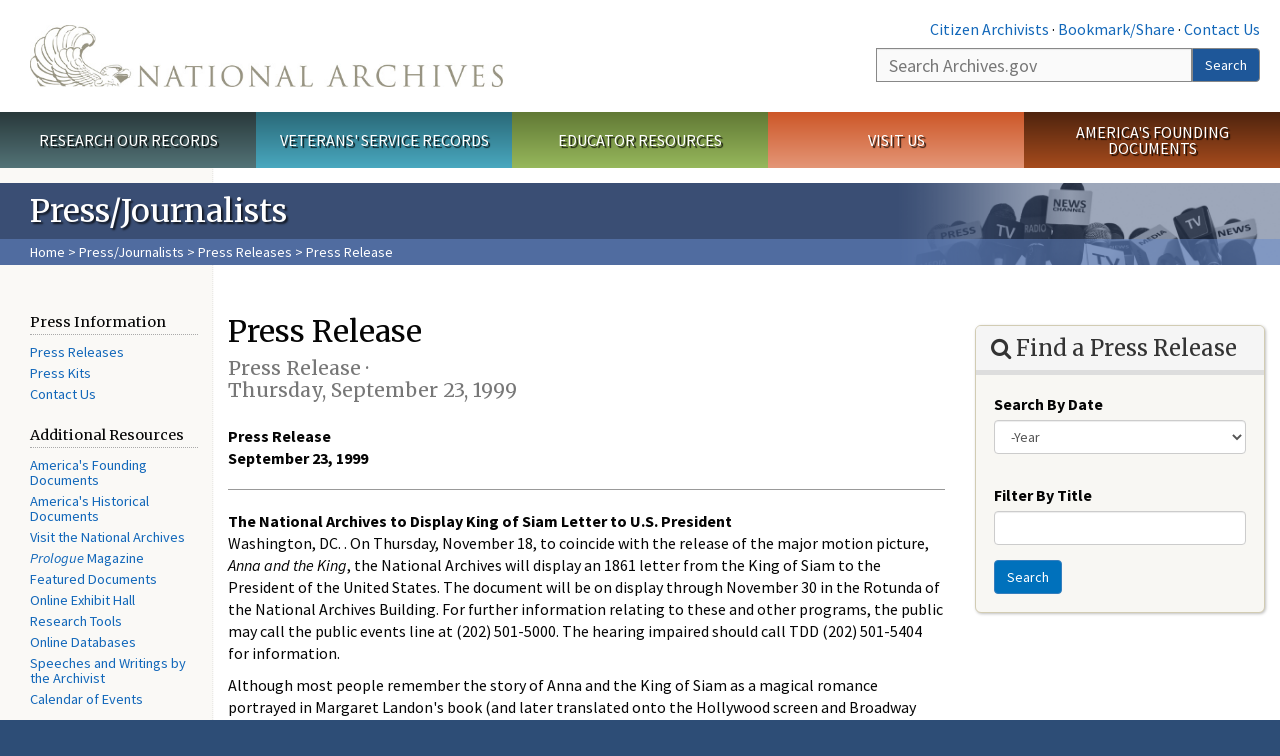

--- FILE ---
content_type: text/html; charset=utf-8
request_url: https://www.archives.gov/press/press-releases/1999-33
body_size: 10257
content:
<!doctype html>
<html lang="en" dir="ltr" prefix="fb: //www.facebook.com/2008/fbml">
<head>
  <meta http-equiv="X-UA-Compatible" content="IE=edge">
  <meta name="viewport" content="width=device-width, initial-scale=1.0">
    <!-- Google Tag Manager -->
  <script>(function(w,d,s,l,i){w[l]=w[l]||[];w[l].push({'gtm.start':
  new Date().getTime(),event:'gtm.js'});var f=d.getElementsByTagName(s)[0],
  j=d.createElement(s),dl=l!='dataLayer'?'&l='+l:'';j.async=true;j.src=
  'https://www.googletagmanager.com/gtm.js?id='+i+dl;f.parentNode.insertBefore(j,f);
  })(window,document,'script','dataLayer','GTM-WLMC86');</script>
  <!-- End Google Tag Manager -->
  <meta name="referrer" content="no-referrer-when-downgrade">
    <meta http-equiv="Content-Type" content="text/html; charset=utf-8" />
<link rel="shortcut icon" href="https://www.archives.gov/files/apple-icon.png" type="image/png" />
<meta name="description" content="Press ReleaseSeptember 23, 1999 The National Archives to Display King of Siam Letter to U.S. President Washington, DC. . On Thursday, November 18, to coincide with the release of the major motion picture, Anna and the King, the National Archives will display an 1861 letter from the King of Siam to the President of the United States. The document will be on display through" />
<meta name="generator" content="Drupal 7 (http://drupal.org)" />
<link rel="image_src" href="https://www.archives.gov/sites/all/themes/nara/images/naralogo-og.png" />
<link rel="canonical" href="https://www.archives.gov/press/press-releases/1999-33" />
<meta property="og:site_name" content="National Archives" />
<meta property="og:type" content="article" />
<meta property="og:url" content="https://www.archives.gov/press/press-releases/1999-33" />
<meta property="og:title" content="Press Release" />
<meta property="og:description" content="Press ReleaseSeptember 23, 1999 The National Archives to Display King of Siam Letter to U.S. President Washington, DC. . On Thursday, November 18, to coincide with the release of the major motion picture, Anna and the King, the National Archives will display an 1861 letter from the King of Siam to the President of the United States. The document will be on display through November 30 in the Rotunda of the National Archives Building. For further information relating to these and other programs, the public may call the public events line at (202) 501-5000." />
<meta property="og:updated_time" content="2013-01-07T14:47:25-05:00" />
<meta property="og:image" content="https://www.archives.gov/sites/all/themes/nara/images/naralogo-og.png" />
<meta property="og:image:alt" content="National Archives" />
<meta name="twitter:card" content="summary" />
<meta name="twitter:title" content="Press Release" />
<meta name="twitter:description" content="Press ReleaseSeptember 23, 1999 The National Archives to Display King of Siam Letter to U.S. President Washington, DC. . On Thursday, November 18, to coincide with the release of the major motion" />
<meta name="twitter:image" content="https://www.archives.gov/sites/all/themes/nara/images/naralogo-x.png" />
<meta name="twitter:image:alt" content="National Archives" />
<meta property="article:published_time" content="2013-01-07T14:47:49-05:00" />
<meta property="article:modified_time" content="2013-01-07T14:47:25-05:00" />
  <title>Press Release | National Archives</title>

  <style>
@import url("https://www.archives.gov/modules/system/system.base.css?t903o4");
</style>
<style>
@import url("https://www.archives.gov/sites/all/libraries/chosen/chosen.css?t903o4");
@import url("https://www.archives.gov/sites/all/modules/contrib/chosen/css/chosen-drupal.css?t903o4");
</style>
<style>
@import url("https://www.archives.gov/sites/all/modules/custom/archives_ui/css/font-awesome.min.css?t903o4");
@import url("https://www.archives.gov/sites/all/modules/custom/archives_ui/css/helptext.css?t903o4");
@import url("https://www.archives.gov/sites/all/modules/custom/archives_ui/css/ckeditor_custom.css?t903o4");
@import url("https://www.archives.gov/sites/all/modules/custom/argentina/css/argentina_style.css?t903o4");
@import url("https://www.archives.gov/sites/all/modules/contrib/calendar/css/calendar_multiday.css?t903o4");
@import url("https://www.archives.gov/sites/all/modules/contrib/date/date_repeat_field/date_repeat_field.css?t903o4");
@import url("https://www.archives.gov/modules/field/theme/field.css?t903o4");
@import url("https://www.archives.gov/sites/all/modules/custom/findingaid_stat/css/findingaid.css?t903o4");
@import url("https://www.archives.gov/sites/all/modules/custom/findingaid_stat/css/explorer_landing.css?t903o4");
@import url("https://www.archives.gov/sites/all/modules/custom/nara_catalog/css/nara-api-style.css?t903o4");
@import url("https://www.archives.gov/sites/all/modules/custom/nara_document_app/css/documentapp.css?t903o4");
@import url("https://www.archives.gov/sites/all/modules/archive_features/nara_timeline/css/custom.css?t903o4");
@import url("https://www.archives.gov/sites/all/modules/archive_features/nara_timeline/css/timeline.css?t903o4");
@import url("https://www.archives.gov/modules/node/node.css?t903o4");
@import url("https://www.archives.gov/sites/all/modules/contrib/user_alert/css/user-alert.css?t903o4");
@import url("https://www.archives.gov/sites/all/modules/custom/varnish_purge/css/varnishpurge.css?t903o4");
@import url("https://www.archives.gov/sites/all/modules/contrib/views/css/views.css?t903o4");
@import url("https://www.archives.gov/sites/all/modules/contrib/ckeditor/css/ckeditor.css?t903o4");
</style>
<style>
@import url("https://www.archives.gov/sites/all/modules/contrib/ctools/css/ctools.css?t903o4");
</style>
<style>.section-theme #title-bar{background:#3a4e74 url("https://www.archives.gov/files/global-images/section-headers/press1.png") no-repeat center right;}.section-theme #mega-footer > h2{background:#3a4e74}.section-theme #title-bar .breadcrumb{background-color:rgba(102,137,203,0.5);}.section-theme th{background-color:#3a4e74 !important;}
</style>
<style>
@import url("https://www.archives.gov/sites/all/modules/custom/nara_custom/css/nara_custom.css?t903o4");
</style>
<style>
@import url("https://www.archives.gov/sites/all/themes/nara/css/jquery.fancybox.css?t903o4");
@import url("https://www.archives.gov/sites/all/themes/nara/css/jquery.fancybox-thumbs.css?t903o4");
@import url("https://www.archives.gov/sites/all/themes/nara/css/bootstrap.min.css?t903o4");
@import url("https://www.archives.gov/sites/all/themes/nara/css/styles.css?t903o4");
@import url("https://www.archives.gov/sites/all/themes/nara/css/vertical-tabs.css?t903o4");
@import url("https://www.archives.gov/sites/all/themes/nara/css/overrides.css?t903o4");
@import url("https://www.archives.gov/sites/all/themes/nara/css/mediagallery.css?t903o4");
@import url("https://www.archives.gov/sites/all/themes/nara/css/dataTables.bootstrap.min.css?t903o4");
</style>
  <!-- HTML5 element support for IE6-8 -->
  <!--[if lt IE 9]>
    <script src="//html5shiv.googlecode.com/svn/trunk/html5.js"></script>
  <![endif]-->
  <link type="text/css" rel="stylesheet" href="https://fonts.googleapis.com/css?family=Source+Sans+Pro:300,400,700,300italic,400italic|Merriweather">
  <script src="https://www.archives.gov/files/js/js_XexEZhbTmj1BHeajKr2rPfyR8Y68f4rm0Nv3Vj5_dSI.js"></script>
<script src="https://www.archives.gov/files/js/js_M_dxpJM28zg9aOudgDsDm63zrDrTWAtmGYAsaAe-o1c.js"></script>
<script src="https://www.archives.gov/files/js/js_PhofXJKZ1yn7SmszbJSme0P9y7Ix9NRHIY6B1hPjT08.js"></script>
<script src="https://www.archives.gov/files/js/js_BbVI_qEHaM_o6YDhqbFeiSjoRZDxqMSrUIL-nHFpaws.js"></script>
<script src="https://www.archives.gov/files/js/js_vcv-8lLHlIx11ieL3rAdHnvlVlqU2Ew5a7G2Z3NKRbk.js"></script>
<script src="https://www.archives.gov/files/js/js_OLgr-593LYCzF1vZ05PpqLNjLgPEsdxeuLPiASPOib8.js"></script>
<script>jQuery.extend(Drupal.settings, {"basePath":"\/","pathPrefix":"","setHasJsCookie":0,"ajaxPageState":{"theme":"nara","theme_token":"ASU2RqvijSHU-gMmoDrKTb2jL2ciYkj8H2raWZHC5hE","jquery_version":"1.7","js":{"sites\/all\/themes\/bootstrap\/js\/bootstrap.js":1,"sites\/all\/modules\/contrib\/jquery_update\/replace\/jquery\/1.7\/jquery.min.js":1,"misc\/jquery-extend-3.4.0.js":1,"misc\/jquery-html-prefilter-3.5.0-backport.js":1,"misc\/jquery.once.js":1,"misc\/drupal.js":1,"sites\/all\/modules\/contrib\/jquery_update\/replace\/ui\/external\/jquery.cookie.js":1,"sites\/all\/modules\/contrib\/jquery_update\/replace\/misc\/jquery.form.min.js":1,"sites\/all\/libraries\/chosen\/chosen.jquery.min.js":1,"misc\/form-single-submit.js":1,"misc\/ajax.js":1,"sites\/all\/modules\/contrib\/jquery_update\/js\/jquery_update.js":1,"sites\/all\/modules\/custom\/archives_ui\/scripts\/helptext.js":1,"sites\/all\/modules\/custom\/argentina\/js\/script.js":1,"sites\/all\/modules\/custom\/findingaid_stat\/js\/script.js":1,"sites\/all\/modules\/custom\/nara_catalog\/js\/script.js":1,"sites\/all\/modules\/custom\/nara_document_app\/js\/script.js":1,"sites\/all\/modules\/contrib\/user_alert\/js\/user-alert.js":1,"sites\/all\/modules\/custom\/nara_custom\/js\/nara_custom.js":1,"sites\/all\/modules\/contrib\/views\/js\/base.js":1,"sites\/all\/themes\/bootstrap\/js\/misc\/_progress.js":1,"sites\/all\/modules\/contrib\/views\/js\/ajax_view.js":1,"sites\/all\/modules\/contrib\/ctools\/js\/dependent.js":1,"sites\/all\/modules\/contrib\/chosen\/chosen.js":1,"sites\/all\/themes\/nara\/assets\/javascripts\/bootstrap\/affix.js":1,"sites\/all\/themes\/nara\/assets\/javascripts\/bootstrap\/alert.js":1,"sites\/all\/themes\/nara\/assets\/javascripts\/bootstrap\/button.js":1,"sites\/all\/themes\/nara\/assets\/javascripts\/bootstrap\/carousel.js":1,"sites\/all\/themes\/nara\/assets\/javascripts\/bootstrap\/collapse.js":1,"sites\/all\/themes\/nara\/assets\/javascripts\/bootstrap\/dropdown.js":1,"sites\/all\/themes\/nara\/assets\/javascripts\/bootstrap\/modal.js":1,"sites\/all\/themes\/nara\/assets\/javascripts\/bootstrap\/tooltip.js":1,"sites\/all\/themes\/nara\/assets\/javascripts\/bootstrap\/popover.js":1,"sites\/all\/themes\/nara\/assets\/javascripts\/bootstrap\/scrollspy.js":1,"sites\/all\/themes\/nara\/assets\/javascripts\/bootstrap\/tab.js":1,"sites\/all\/themes\/nara\/assets\/javascripts\/bootstrap\/transition.js":1,"sites\/all\/themes\/nara\/scripts\/jPanelMenu.js":1,"sites\/all\/themes\/nara\/scripts\/jRespond.js":1,"sites\/all\/themes\/nara\/scripts\/matchHeight.min.js":1,"sites\/all\/themes\/nara\/scripts\/jquery.fancybox.pack.js":1,"sites\/all\/themes\/nara\/scripts\/toc.js":1,"sites\/all\/themes\/nara\/scripts\/jquery.dataTables.min.js":1,"sites\/all\/themes\/nara\/scripts\/dataTables.bootstrap.min.js":1,"sites\/all\/themes\/nara\/scripts\/scripts.js":1,"sites\/all\/themes\/nara\/scripts\/jquery.scrollTo.js":1,"sites\/all\/themes\/nara\/scripts\/mediagallery.js":1,"sites\/all\/themes\/bootstrap\/js\/modules\/views\/js\/ajax_view.js":1,"sites\/all\/themes\/bootstrap\/js\/misc\/ajax.js":1},"css":{"modules\/system\/system.base.css":1,"sites\/all\/libraries\/chosen\/chosen.css":1,"sites\/all\/modules\/contrib\/chosen\/css\/chosen-drupal.css":1,"sites\/all\/modules\/custom\/archives_ui\/css\/font-awesome.min.css":1,"sites\/all\/modules\/custom\/archives_ui\/css\/helptext.css":1,"sites\/all\/modules\/custom\/archives_ui\/css\/ckeditor_custom.css":1,"sites\/all\/modules\/custom\/argentina\/css\/argentina_style.css":1,"sites\/all\/modules\/contrib\/calendar\/css\/calendar_multiday.css":1,"sites\/all\/modules\/contrib\/date\/date_repeat_field\/date_repeat_field.css":1,"modules\/field\/theme\/field.css":1,"sites\/all\/modules\/custom\/findingaid_stat\/css\/findingaid.css":1,"sites\/all\/modules\/custom\/findingaid_stat\/css\/explorer_landing.css":1,"sites\/all\/modules\/custom\/liaisons\/css\/liaisons_style.css":1,"sites\/all\/modules\/custom\/nara_catalog\/css\/nara-api-style.css":1,"sites\/all\/modules\/custom\/nara_document_app\/css\/documentapp.css":1,"sites\/all\/modules\/archive_features\/nara_timeline\/css\/custom.css":1,"sites\/all\/modules\/archive_features\/nara_timeline\/css\/timeline.css":1,"modules\/node\/node.css":1,"sites\/all\/modules\/contrib\/user_alert\/css\/user-alert.css":1,"sites\/all\/modules\/custom\/varnish_purge\/css\/varnishpurge.css":1,"sites\/all\/modules\/contrib\/views\/css\/views.css":1,"sites\/all\/modules\/contrib\/ckeditor\/css\/ckeditor.css":1,"sites\/all\/modules\/contrib\/ctools\/css\/ctools.css":1,"0":1,"sites\/all\/modules\/custom\/nara_custom\/css\/nara_custom.css":1,"sites\/all\/themes\/nara\/css\/jquery.fancybox.css":1,"sites\/all\/themes\/nara\/css\/jquery.fancybox-thumbs.css":1,"sites\/all\/themes\/nara\/css\/do_not_edit.css":1,"sites\/all\/themes\/nara\/css\/bootstrap.min.css":1,"sites\/all\/themes\/nara\/css\/styles.css":1,"sites\/all\/themes\/nara\/css\/vertical-tabs.css":1,"sites\/all\/themes\/nara\/css\/overrides.css":1,"sites\/all\/themes\/nara\/css\/mediagallery.css":1,"sites\/all\/themes\/nara\/css\/dataTables.bootstrap.min.css":1}},"archives_ui":{"trustedDomains":["twitter\\.com","youtube\\.com","youtu\\.be","recordsofrights\\.org","presidentialtimeline\\.org","nationalarchivesstore\\.org","bush41\\.org","nara\\.learn\\.com","bush41\\.org","bushlibrary\\.tamu\\.edu","fdrlibrary\\.marist\\.edu","georgewbushlibrary\\.smu\\.edu","lbjlibrary\\.org","trumanlibrary\\.org","fdrlibrary\\.org","archivesfoundation\\.org","jfklibrary\\.org","Myarchivesstore\\.org","docsteach\\.org","digitalvaults\\.org","jfk50\\.org","reagan\\.utexas\\.edu","clinton\\.presidentiallibraries\\.us","fdrlibrary\\.org","us11\\.campaign-archive.?\\.com","lbjlibrary\\.net","github\\.io","github\\.com","eventbrite\\.com","facebook\\.com","pinterest\\.com","tumblr\\.com","google\\.com","historypin\\.org","giphy\\.com","instagram\\.com","flickr\\.com","foursquare\\.com","addthis\\.com","apple\\.com","georgebushfoundation\\.org","clintonpresidentialcenter\\.org","geraldrfordfoundation\\.org","reaganfoundation\\.org","rooseveltinstitute\\.org","socialarchive\\.iath\\.virginia.edu","s3\\.amazonaws\\.com","surveymonkey\\.com","storify\\.com","constantcontact\\.com","snaccooperative\\.org","x\\.com","discoverlbj\\.org"]},"user_alert":{"url_prefix":"","current_path":"press\/press-releases\/1999-33"},"views":{"ajax_path":"\/views\/ajax","ajaxViews":{"views_dom_id:22d168254b1456e14aab0eabfea152e4":{"view_name":"press_releases","view_display_id":"press_release_content_information","view_args":"26136","view_path":"node\/26136","view_base_path":"press\/press-releases-by-year","view_dom_id":"22d168254b1456e14aab0eabfea152e4","pager_element":0}}},"urlIsAjaxTrusted":{"\/views\/ajax":true,"\/press\/press-releases\/keywords":true},"chosen":{"selector":"","minimum_single":20,"minimum_multiple":20,"minimum_width":200,"options":{"allow_single_deselect":false,"disable_search":false,"disable_search_threshold":0,"search_contains":false,"placeholder_text_multiple":"Choose some options","placeholder_text_single":"Choose an option","no_results_text":"No results match","inherit_select_classes":true}},"CTools":{"dependent":{"edit-field-pubdate-value-value":{"values":{"edit-field-pubdate-value-op":["\u003C","\u003C=","=","!=","\u003E=","\u003E","regular_expression","not_regular_expression","contains"]},"num":1,"type":"hide"},"edit-field-pubdate-value-min":{"values":{"edit-field-pubdate-value-op":["between","not between"]},"num":1,"type":"hide"},"edit-field-pubdate-value-max":{"values":{"edit-field-pubdate-value-op":["between","not between"]},"num":1,"type":"hide"}}},"bootstrap":{"anchorsFix":1,"anchorsSmoothScrolling":1,"formHasError":1,"popoverEnabled":1,"popoverOptions":{"animation":1,"html":0,"placement":"right","selector":"","trigger":"click","triggerAutoclose":1,"title":"","content":"","delay":0,"container":"body"},"tooltipEnabled":1,"tooltipOptions":{"animation":1,"html":0,"placement":"bottom","selector":"","trigger":"hover focus","delay":0,"container":"body"}}});</script>
  
  <style type="text/css">
div.form-item-body-und-0-format {
  display:none;
}
div.form-item-field-col-b-und-0-format {
  display:none;
}
div.filter-guidelines {
  display:none;
}
div.filter-help {
  display:none;
}
</style>
<style type="text/css">
ul.nav-tabs {
display:none;
}
#block-workbench-block {
display:none;
}
</style>

<script type="text/javascript" src="/includes/javascript/sortable/tablesort.js"></script>
<script type="text/javascript" src="/includes/javascript/sortable/customsort.js"></script>
<script type="text/javascript" src="/includes/javascript/sortable/sortable.css"></script>
<style type="text/css">
th .sortable a.sort-active {
color:#ffffff;
}
table.sortable th.sortable a.active {
color:#ffffff;
}
table.sortable th.sortable a {
color:#ffffff;
}
table.sortable th a.sortheader {
color:#ffffff;
}


/* visited link */
table.sortable th.sortable a:visited {
    color: #ffffff;
}

/* mouse over link */
table.sortable th.sortable a:hover {
    color: #ffffff;
}

/* selected link */
table.sortable th.sortable a:active {
    color: #ffffff;
}
.section-theme th a {
color:#ffffff;
}

table.sortable  tr:nth-of-type(odd) {
      background-color:#F5F5F5;
}
table.sortable-onload-1  tr:nth-of-type(odd) {
      background-color:#F5F5F5;
 }
table.sortable-onload-0  tr:nth-of-type(odd) {
      background-color:#F5F5F5;
 }
</style>
  <script type="application/ld+json">{
    "@context": "http://schema.org",
    "@graph": [
        {
            "@type": "WebPage",
            "name": "Press Release",
            "url": "https://www.archives.gov/press/press-releases/1999-33",
            "datePublished": "2013-01-07T14:47:49-05:00",
            "dateModified": "2013-01-07T14:47:25-05:00",
            "additionalProperty": [
                {
                    "@type": "PropertyValue",
                    "name": "PageType",
                    "value": "press_release"
                },
                {
                    "@type": "PropertyValue",
                    "name": "Section",
                    "value": "press/press-releases"
                }
            ]
        }
    ]
}</script></head>
<body class="html not-front not-logged-in no-sidebars page-node page-node- page-node-26136 node-type-press-release " >
<!-- Google Tag Manager (noscript) -->
<noscript><iframe alt="Google Tag Manager" src="https://www.googletagmanager.com/ns.html?id=GTM-WLMC86"
height="0" width="0" style="display:none;visibility:hidden" title="Google Tag Manager"></iframe></noscript>
<!-- End Google Tag Manager (noscript) -->

<div id='background-gradient'>


  <div class="wrapper section-theme ">
    <a class="back-to-top" href="#page-header" style="display: none;">Top</a>  
    <div id="skip-link">
      <a href="#main-col" class="element-invisible element-focusable">Skip to main content</a>
    </div>
    

    <div class="wrapper section-theme">
  <header role="banner" id="page-header">
    
      <div class="region region-header">
    <section id="block-block-53" class="block block-block clearfix">

      
  <div class="col-sm-6" id="logo-wrapper">
    <div id="logo"><a href="/">The U.S. National Archives Home</a></div>

</div>
<div class="col-sm-6" id="search-wrapper">
    <div id="top-links">
        <a class="noBorder" href="/citizen-archivist">Citizen Archivists</a> &middot;
        <script type="text/javascript">// <![CDATA[
        var addthis_pub = "usarchives";
        var addthis_offset_left = -40;
        var ui_508_compliant = true;
        var addthis_brand = "Archives.gov";
        // ]]></script>
        <a class="a2a_dd trusted" href="https://www.addtoany.com/share">Bookmark/Share</a>        
            <script async src="https://static.addtoany.com/menu/page.js"></script> &middot;
        <a href="/contact">Contact Us</a>

    </div>
        <div class="input-group" id="site-search">
        <form action="https://search.archives.gov/search" method="get" name="search">
            <label for="qt" style="position:absolute;">Search</label>
            <input class="form-control" id="qt" accesskey="s" type="text"
                   name="query" placeholder="Search Archives.gov" title="Search Archives.gov"/>
            <span class="input-group-btn">
                <button class="btn btn-default" id="go" type="submit" name="submit">Search</button>
           </span>
           <input type="hidden" value="" name="utf8">
           <input id="affiliate" type="hidden" value="national-archives" name="affiliate">
        </form>
    </div>

</div>

</section>
  </div>
  </header> <!-- /#page-header -->


    <nav id="main-nav" class="clearfix ">
        <h2 class="element-invisible">Main menu</h2><ul id="main-menu-links" class="links clearfix make-eq"><li class="menu-859 first research"><a href="/research" title="Explore our nation&#039;s history through our documents, photographs, and records." id="research">Research Our Records</a></li>
<li class="menu-860 veterans"><a href="/veterans" title="Request military records and learn about other services for yourself or a family member." id="veterans" class="veterans">Veterans&#039; Service Records</a></li>
<li class="menu-861 teachers"><a href="/education" title="Engage students with lesson plans and other classroom materials." id="teachers" class="teachers">Educator Resources</a></li>
<li class="menu-862 locations"><a href="/locations" title="Plan a trip to a facility near you or learn about our national network of locations and services." id="locations" class="locations">Visit Us</a></li>
<li class="menu-367 last shop"><a href="/founding-docs" title="Order books, gift items, photographic prints, and document reproductions online." id="shop" class="shop">America&#039;s Founding Documents</a></li>
</ul>    </nav><!-- /main-nav -->

<div class='page-body-wrapper'>
<section id="page-body" class="no-sidebar">
  
    <header id="title-bar">
                    <p>Press/Journalists</p>
                            <div class="breadcrumb">
                <a href="/">Home</a> &gt; <a href="/press">Press/Journalists</a> &gt; <a href="/press/press-releases">Press Releases</a> &gt; Press Release            </div><!-- /breadcrumbs -->
            </header>



    <div class="row">
                    <nav  class="col-sm-2">

                <aside id="sidebar-first"  role="complementary">
                    <nav id="left-menu" class="">
      
  <h3>Press Information</h3>

<ul>
  <li><a href="/press/press-releases/">Press Releases</a></li>
  <li><a href="/press/press-kits/">Press Kits</a></li>
  <li><a href="/press/contact.html">Contact Us</a></li>
</ul>

<h3>Additional Resources</h3>

<ul>
  <li><a href="/founding-docs">America's Founding Documents</a></li>
  <li><a href="/historical-docs/">America's Historical Documents</a></li>
  <li><a href="https://visit.archives.gov/">Visit the National Archives</a></li>
  <li><a href="/publications/prologue/"><em>Prologue</em> Magazine</a></li>
  <li><a href="/exhibits/featured-documents/">Featured Documents</a></li>
  <li><a href="/exhibits/">Online Exhibit Hall</a></li>
  <li><a href="/research/start/online-tools.html">Research Tools</a></li>
  <li><a href="/research/alic/tools/online-databases.html">Online Databases</a></li>
  <li><a href="/about/speeches/">Speeches and Writings by the Archivist</a></li>
  <li><a href="/calendar/">Calendar of Events</a></li>
</ul>

<div class="nwidget nsnippet" data-name="print-page-left" data-version="1">
<div><a class="buttonLink dsh-video" href="https://www.youtube.com/watch?v=7n3ZZ-UpiR4"><span>Learn why Democracy Starts Here</span></a></div>
</div>
  
</nav>
                </aside>  <!-- /#sidebar-first -->

        </nav>
            

                    <section id="main-col" class="col-sm-7">
              <p id="print-logo">
<img src="/sites/all/themes/nara/images/nara-print-logo.jpg" alt="National Archives Logo" />
</p>
	
                                                    
            
              <div class="region region-content">
    <section id="block-system-main" class="block block-system clearfix">

      
    <h1>Press Release<br /><small>Press Release · <span class="date-display-single">Thursday, September 23, 1999</span></small></h1>
  <p><strong></strong></p>
  <strong>Press Release</strong><br><strong>September 23, 1999</strong>



<hr><strong>The National Archives to Display King of Siam Letter to U.S. President</strong>

<p>Washington, DC. . On Thursday, November 18, to coincide with the release of the major motion picture, <em>Anna and the King</em>, the National Archives will display an 1861 letter from the King of Siam to the President of the United States. The document will be on display through November 30 in the Rotunda of the National Archives Building. For further information relating to these and other programs, the public may call the public events line at (202) 501-5000.  The hearing impaired should call TDD (202) 501-5404 for information.

</p><p>Although most people remember the story of Anna and the King of Siam as a magical romance portrayed in Margaret Landon's book (and later translated onto the Hollywood screen and Broadway stage), the story is rooted in history. King Somdetch Phra Paramendr Maha Mongkut ruled Siam from 1851 to 1868 and employed a governess named Anna Leonowens to teach English to his children. In the mid-19th century Siam enjoyed good relations with the United States, and the kingdom's ruler deftly managed relationships with American Presidents through a correspondence that is today  preserved among the documents of the National Archives.

</p><p>In a gesture of friendliness between the two countries, King Mongkut sent two gifts to President Buchanan during the last month of his administration&#151;a sword and a photograph of the King with one of his children. In an accompanying letter, dated February 14, 1861, King Mongkut said that he had heard that the United States had no elephants. As a remedy, he offered a gift of elephants&#151;several pairs of them&#151;that could be "turned loose in forests and increase till there be large herds." The elephants would be useful in the unsettled parts of the United States, he continued, "since elephants being animals of great size and strength can bear burdens and travel through uncleared woods and matted jungles where no carriage and cart roads have yet been made." President Buchanan's successor, Abraham Lincoln, responded to the extraordinary offer. In a letter dated February 3, 1862, he graciously accepted the sword and photograph from the King but politely declined the elephants, explaining that the geography and climate of the United States do not "favor the multiplication of the elephant."



</p><p>For additional PRESS information, please contact the National Archives Public Affairs staff at (301) 837-1700 or by <a href="mailto:public.affairs@nara.gov">e-mail</a>.  

</p><p>99-122




</p>

</section>
  </div>
  <div class="row last-update-wrapper">
    <p id="last-update">
        <span class="glyphicon glyphicon-edit"></span> This page was last reviewed on January 7, 2013.<br>
        <a href="/contact">Contact us with questions or comments</a>.
    </p>
  </div>
        </section>




                    <a name='sidebar'></a>
        <aside id="sidebar" class="col-sm-3">

                <aside id="sidebar-second"  role="complementary">
                                                    </aside>  <!-- /#sidebar-second -->
                  <div class="region region-sidebar-third">
    <section id="block-views-exp-press-releases-page-1" class="block block-views clearfix">

      
  <form action="/press/press-releases/keywords" method="get" id="views-exposed-form-press-releases-page-1" accept-charset="UTF-8"><div>
<div class="panel panel-default box box-lg clearfix">
  <div class="panel-heading">
      <h2><i class="fa fa-search"></i> Find a Press Release</h2>
  </div>
  <div class="panel-body">

          <div id="edit-field-pubdate-value-wrapper" class="views-exposed-widget views-widget-filter-field_pubdate_value">
                <label for="edit-field-pubdate-value-value-year">
            Search By Date          </label>
                        <div class="views-widget">
          <div id="edit-field-pubdate-value-value-wrapper"><div id="edit-field-pubdate-value-value-inside-wrapper"><div class="container-inline-date"><div class="form-item form-item-field-pubdate-value-value form-type-date-select form-group"><div id="edit-field-pubdate-value-value" class="date-padding clearfix"><div class="form-item form-item-field-pubdate-value-value-year form-type-select form-group"><div class="date-year"><select class="date-year form-control form-select" id="edit-field-pubdate-value-value-year" name="field_pubdate_value[value][year]">
<option value="">-Year</option>
<option value="2014">2014</option><option value="2015">2015</option><option value="2016">2016</option><option value="2017">2017</option><option value="2018">2018</option><option value="2019">2019</option><option value="2020">2020</option><option value="2021">2021</option><option value="2022">2022</option><option value="2023">2023</option><option value="2024">2024</option><option value="2025">2025</option></select></div> <label class="control-label element-invisible" for="edit-field-pubdate-value-value-year">Year</label>
</div></div></div></div></div></div>        </div>
              </div>
          <div id="edit-title-wrapper" class="views-exposed-widget views-widget-filter-title">
                <label for="edit-title">
            Filter By Title          </label>
                        <div class="views-widget">
          <div class="form-item form-item-title form-type-textfield form-group"><input class="form-control form-text" id="edit-title" name="title" value="" size="30" maxlength="128" type="text"></div>        </div>
              </div>
                    <div class="views-exposed-widget views-submit-button">
      <button id="edit-submit-filter" class="btn btn-primary form-submit form-submit" type="submit" value="Search" name="search">Search</button>
    </div>
      
  </div>
</div>
</div></form>
</section>
<section id="block-block-139" class="block block-block clearfix">

      
  <script src="https://js.hsforms.net/forms/embed/20973928.js" defer></script>
<div class="hs-form-frame" data-form-id="73710867-a9fd-405a-9906-4c88bf45aba4" data-portal-id="20973928" data-region="na1">&nbsp;</div>

</section>
  </div>
        </aside>
                </div>


</section>
</div> <!-- page-body-wrapper -->
    <footer id="page-footer">
        <section id="mega-footer" class="clearfix panel-group">
      <h2 class="footer-title"> Archives.gov</h2>
  <div class="mega-col panel panel-default">
  <div class="panel-heading">
<h2><a data-target="#info-for">Information For&#8230;</a></h2>
  </div>
  <div id="info-for" class="panel-collapse">  
<ul><li><a href="/citizen-archivist/">Citizen Archivists</a></li>
<li><a href="/fed-employees/">Federal Employees</a></li>
<li><a href="/research/genealogy/">Genealogists</a></li>
<li><a href="/congress/">Members of Congress</a></li>
<li><a href="/preservation/">Preservation</a></li>
<li><a href="/records-mgmt/">Records Managers</a></li>
<li><a href="/press/">The Press</a></li>
</ul></div>
</div>
<div class="mega-col panel panel-default">
  <div class="panel-heading">
<h2><a data-target="#pubs">Publications</a></h2>
  </div>
  <div id="pubs" class="panel-collapse">  
<ul><li><a href="https://www.federalregister.gov/documents/current">Today's <em>Federal Register</em></a></li>
<li><a href="/publications/prologue/">Prologue Magazine</a></li>
<li><a href="/publications/email-newsletters">Subscribe to Email Newsletters</a></li>
<li><a href="/social-media/blogs">Blogs</a></li>
<li><a href="/publications/">All Publications</a></li>
</ul></div>
</div>
<div class="mega-col panel panel-default">
  <div class="panel-heading">
<h2><a data-target="#orgs">Orgs. &amp; Offices</a></h2>
  </div>
  <div id="orgs" class="panel-collapse">  
<ul><li><a href="/legislative/">Center for Legislative Archives</a></li>
<li><a href="/frc/">Federal Records Center</a></li>
<li><a href="/federal-register">Office of the Federal Register</a></li>
<li><a href="/oig/">Office of the Inspector General</a></li>
<li><a href="/presidential-libraries/">Presidential Libraries</a></li>
<li><a href="/about/organization/">Staff Directory</a></li>
</ul></div>
</div>
<div class="mega-col panel panel-default">
  <div class="panel-heading">
<h2><a data-target="#about">About Us</a></h2>
  </div>
  <div id="about" class="panel-collapse">  
<ul><li><a href="/about/">What is the National Archives?</a></li>
<li><a href="/about/info/national-archives-by-the-numbers">National Archives by the Numbers</a></li>
<li><a href="/contracts/">Doing Business with Us</a></li>
<li><a href="/about/plans-reports/">Plans and Reports</a></li>
<li><a href="/open/">Open Government</a></li>
<li><a href="/open/plain-writing/">Our Plain Language Activities</a></li>
</ul></div>
</div>
<div class="mega-col panel panel-default">
  <div class="panel-heading">
<h2><a data-target="#i-want-to">I Want To&#8230;</a></h2>
  </div>
  <div id="i-want-to" class="panel-collapse">  
<ul><li><a href="/veterans/military-service-records/">Get My Military Record</a></li>
<li><a href="/research/start/plan-visit">Plan a Research Visit</a></li>
<li><a href="https://visit.archives.gov/">Visit the National Archives</a></li>
<li><a href="/exhibits/">View Online Exhibits</a></li>
<li><a href="/grants/">Apply for a Grant</a></li>
<li><a href="/presidential-records/">Research Presidential Records</a></li>
<li><a href="/research/highlights">View Highlights from Our Holdings</a></li>
</ul></div>
</div>
<div class="mega-col panel panel-default">
  <div class="panel-heading">
<h2><a data-target="#participate">Participate</a></h2>
  </div>
  <div id="participate" class="panel-collapse">  
<ul><li><a href="/calendar/">Attend an Event</a></li>
<li><a href="http://www.archivesfoundation.org/">Donate to the Archives</a></li>
<li><a href="/careers/">Work at the Archives</a></li>
<li><a href="/careers/volunteering/">Volunteer at the Archives</a></li>
<li><a href="/a250">Celebrate Freedom 250</a></li>
</ul></div>
</div>
<div class="mega-col panel panel-default">
  <div class="panel-heading">
<h2><a data-target="#resources">Resources</a></h2>
  </div>
  <div id="resources" class="panel-collapse">  
<ul><li><a href="/global-pages/subject-index.html">A-Z Index</a></li>
<li><a href="/founding-docs/">America's Founding Docs</a></li>
<li><a href="/contact/">Contact Us</a></li>
<li><a href="/social-media/">Social Media</a></li>
<li><a href="/espanol/">En Espa&ntilde;ol</a></li>
<li><a href="/faqs/">FAQs</a></li>
<li><a href="/forms/">Forms</a></li>
</ul></div>
</div>
<div class="mega-col panel panel-default">
  <div class="panel-heading">
<h2><a data-target="#shop-footer">Shop Online</a></h2>
  </div>
  <div id="shop-footer" class="panel-collapse">  
<ul><li><a href="https://www.nationalarchivesstore.org/?utm_campaign=2019eStore&utm_medium=website&utm_source=nara&utm_content=organic">Visit the National Archives Store</a></li>
<li><a href="https://eservices.archives.gov/orderonline/">Buy Reproductions and Microfilm</a></li>
</ul></div>
</div>
</section>

                    <section id="sub-footer">
                  <div class="region region-footer-bottom">
    <section id="block-block-54" class="block block-block clearfix">

      
  <h2><a href="https://www.archives.gov/social-media/">Connect With Us</a></h2>

<ul class="clearfix" id="social-media">
  <li class="facebook" data-original-title="Facebook" data-placement="bottom" data-toggle="tooltip" title=""><a href="/social-media/facebook">Facebook</a></li>
  <li class="twitter" data-original-title="X" data-placement="bottom" data-toggle="tooltip" title=""><a href="/social-media/twitter">X</a></li>
  <li class="instagram" data-original-title="Instagram" data-placement="bottom" data-toggle="tooltip" title=""><a href="/social-media/instagram">Instagram</a></li>
  <li class="tumblr" data-original-title="Tumblr" data-placement="bottom" data-toggle="tooltip" title=""><a href="/social-media/tumblr">Tumblr</a></li>
  <li class="youtube" data-original-title="YouTube" data-placement="bottom" data-toggle="tooltip" title=""><a href="/social-media/youtube">YouTube</a></li>
  <li class="blogs" data-original-title="Blogs" data-placement="bottom" data-toggle="tooltip" title=""><a href="/social-media/blogs">Blogs</a></li>
  <li class="flickr" data-original-title="Flickr" data-placement="bottom" data-toggle="tooltip" title=""><a href="/social-media/flickr">Flickr</a></li>
</ul>

<p>&nbsp;</p>

<p id="footer-links"><a href="/contact/">Contact Us</a> · <a href="/global-pages/accessibility.html">Accessibility</a> · <a href="/global-pages/privacy.html">Privacy Policy</a> · <a href="/foia/">Freedom of Information Act</a> · <a href="/eeo/policy/complaint-activity.html">No FEAR Act</a> · <a href="http://www.usa.gov/">USA.gov</a></p>

<p id="footer-phone">The U.S. National Archives and Records Administration<br />
  <a href="tel:1-866-272-6272">1-86-NARA-NARA or 1-866-272-6272</a></p>

</section>
  </div>
            </section>
            </footer><!-- /page-footer -->
</div>

  <script src="https://www.archives.gov/files/js/js_MRdvkC2u4oGsp5wVxBG1pGV5NrCPW3mssHxIn6G9tGE.js"></script>
  </div>
  <a class="back-to-top" href="#page-header" style="display: inline;">Top</a>
 <script>
(function ($) {
  // Original JavaScript code.
$('.toc').toc({
'selectors': 'h2:not(.element-invisible):not(.toc-block h2),h3',
'container': '#main-col'
});
})(jQuery);

//fix extra timeline object issue
(function(){            
  if(typeof Drupal.settings['timelineJS'] !== 'undefined'){      
    timelinejs_arry = Drupal.settings['timelineJS'];
    tmptimeline=[];
    for (i = 0; i < timelinejs_arry.length-1; i++) {       
      if(typeof timelinejs_arry[i]['processed'] !== 'undefined'){                        
        tmptimeline.push(timelinejs_arry[i]);  
      } 
    }
    Drupal.settings['timelineJS'] = tmptimeline;
  }
}());
</script>
</div> <!-- end -->
</body>
</html>
